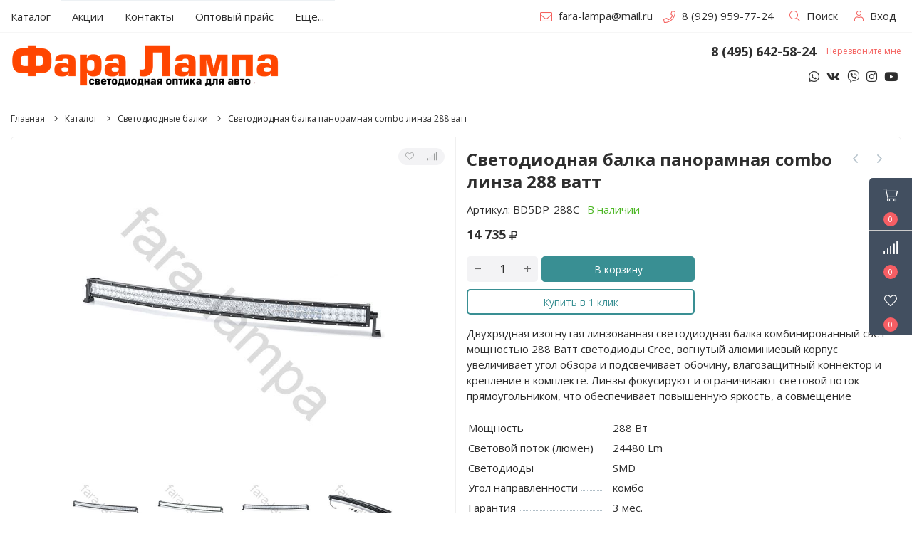

--- FILE ---
content_type: text/html; charset=UTF-8, text/html
request_url: https://stat-ch.storeland.ru/
body_size: 25
content:
{"memory":22688,"time":0.0004298686981201172,"errors":[],"notice":[]}

--- FILE ---
content_type: application/javascript
request_url: https://fara-lampa.ru/design/goodsPage.js?design=neon&lc=1707892331
body_size: 5676
content:
// Скрипты для карточки товара
function goodsPage() {
  // Стилизация селектов
  $('[name="form[properties][]"]').styler()

  // Скролл по ссылкам
  $('.scroll-link').on('click', function (evt) {
    evt.preventDefault();
    var href = $(this).attr('href');
    var tabNumber = href.slice(-1);

    tabSwitch(tabNumber);
    $('html, body').animate({
      scrollTop: jQuery(href).offset().top
    }, 700);
  })

  // Фильтр отзывов
  $('.goodsDataOpinionListNavigateTop > a').click(function () {
    var $btn = $(this);
    var $reviews = $btn.parent().next('.goodsDataOpinionList').find('.bord');

    $btn.addClass('active').siblings().removeClass('active');

    if ($btn.hasClass('goodOpinions')) {
      $reviews.filter('.good').fadeIn();
      $reviews.filter('.bad').hide();
    } else if ($btn.hasClass('badOpinions')) {
      $reviews.filter('.good').hide();
      $reviews.filter('.bad').fadeIn();
    } else {
      $reviews.fadeIn()
    }
  })

  // Добавление отзыва о товаре. Рейтинг
  if (typeof ($('.goodsDataOpinionRating').rating) == "function") {
    $('.goodsDataOpinionRating input').rating({
      split: 2,
      required: true
    });
  }

  // Список отзывов о товаре. Ссылка на отображение формы для добавление отзыва о товаре
  $('.goodsDataOpinionShowAddForm').click(function () {
    if (0 == $('#goodsDataOpinionAddBlock:visible').length) {
      $('#goodsDataOpinionAddBlock').show('blind');
      $('html, body').animate({
        scrollTop: jQuery('.goodsDataOpinionAddForm').offset().top
      }, 400);
    } else {
      $('#goodsDataOpinionAddBlock').hide('blind');
      $('html, body').animate({
        scrollTop: jQuery('.goodsDataOpinion').offset().top - 60
      }, 400);
      return false;
    }
  });

  // Добавление отзыва о товаре. кнопка reset скрывающая форму добавления отзыва о товаре
  $('.goodsDataOpinionFormReset').click(function () {
    $('#goodsDataOpinionAddBlock').hide('blind');
    $('html, body').animate({
      scrollTop: jQuery('.goodsDataOpinion').offset().top - 60
    }, 400);
    return false;
  });

  // Иконка для обновления изображение капчи
  $('.goodsDataOpinionCaptchaRefresh').click(function () {
    RefreshImageAction(this, 1, 1);
    $('.goodsDataOpinionCaptchaImg').attr('src', $('.goodsDataOpinionCaptchaImg').attr('src') + '&rand' + Math.random(0, 10000));
    return false;
  });

}

// Скрипты для изображения товара
function goodsImage() {
  // Другие изображения товара
  $(function () {
    $('#zoomImage').on('click', function (e) {
      e.preventDefault();
      var imgId = $(this).attr('data-id');
      if(imgId) {
        $('.thumblist [data-id="' + parseInt(imgId) + '"').find('a').trigger('click')
      }      
    })
    var owl = $(".thumblist-box .owl-carousel");
    // Показывать\Скрывать навигацию
    owl.on('initialized.owl.carousel changed.owl.carousel', function (event) {
      var items = event.item.count;
      var size = event.page.size;
      if (items > size) {
        $('.thumblist-box.navigation .prev, .thumblist-box.navigation .next').show();
      } else {
        $('.thumblist-box.navigation .prev, .thumblist-box.navigation .next').hide();
      }
    });
    owl.owlCarousel({
      margin: 15,
      loop: false,
      rewind: true,
      lazyLoad: false,
      nav: false,
      dots: false,
      autoplay: false,
      autoplayHoverPause: true,
      smartSpeed: 500,
      mouseDrag: true,
      touchDrag: true,
      pullDrag: true,
      responsiveClass: true,
      responsiveRefreshRate: 100,
      responsive: {
        0: {
          items: 1
        },
        320: {
          items: 2
        },
        480: {
          items: 3
        },
        640: {
          items: 4
        },
        768: {
          items: 4
        },
        992: {
          items: 3
        },
        1200: {
          items: 4
        }
      }
    });
    // Кнопки навигации
    $('.thumblist-box.navigation .next').click(function (event) {
      event.preventDefault();
      owl.trigger('next.owl.carousel');
    });
    $('.thumblist-box.navigation .prev').click(function (event) {
      event.preventDefault();
      owl.trigger('prev.owl.carousel');
    });
  });

}
// Инициализация табов на странице товара
function initTabs() {
  setTimeout(function() {
    var $el = $('.tabs .tabs-item a.active');
    var width = $el.parent().outerWidth()
    var position = $el.position().left
    $('.tabs').find('.nav-splitter').css({'width': width, 'left': position })
  }, 200);
  // Блок в котором находятся табы
  var tabBlock = $('.product-tabs');
  if (!tabBlock.length) {
    return false;
  }
  // По умолчанию делаем отметку о том что активного таба не найдено
  var isFind = 0;
  tabBlock.find('.tabs a').each(function (i) {
    // Если нашёлся активный там
    if ($(this).hasClass('active')) {
      // Инициализируем найденный таб
      $(this).click();
      // Ставим отметку, о том что не нужно инициализировать первый таб на странице
      isFind = 1;
    }
  });
  // Если не найдено ни одного таба с отметкой о том что он активен
  if (!isFind) {
    // Ставим активным первый таб на странице.
    var tab = $('.tabs-inner > li > a').attr('id').slice(-1);
    tabSwitch(tab, true);
  }
  // Проверяет хэш и если по нему была открыта вкладка, то эта функция автоматически откроет её.
  checkTabHash();
  // Если текущий адрес страницы предполагает добавление отзыва
  if ('#goodsDataOpinionAdd' == document.location.hash) {
    $('#goodsDataOpinionAddBlock').show();
    $('html, body').animate({
      scrollTop: jQuery('.goodsDataOpinion').offset().top - 160
    }, 400);
  } else if (document.location.hash.indexOf('show_tab_') !== -1) {
    var id = document.location.hash.slice(-1);

    if ($('#tab_' + id).length) {
      $('html, body').animate({
        scrollTop: jQuery('#tab_' + id).offset().top - 10
      }, 400);
    }
  }
  // Биндим изменение хэша - проверка какой таб нужно открыть.
  $(window).bind('hashchange', function () {
    checkTabHash();
  });
}

// Проверяет хэш, переданый пользователем и открывает соответствующий раздел
function checkTabHash() {
  // Определяем текущий хэш страницы
  var hash = window.location.hash.substr(1);
  if (hash == 'goodsDataOpinionAdd') {
    hash = 'show_tab_4';
  }
  if (!hash.length || hash.indexOf('show_tab_') == -1) {
    return false;
  }
  // Открываем тот таб, который был указан в hash-е
  tabSwitch(hash.replace("show_tab_", ''))
}

// Выбор вкладки на странице товара
function tabSwitch(nb, noScroll) {
  var tabBlock = $('.product-tabs');
  tabBlock.find('.tabs a').removeClass('active');
  tabBlock.find('div.tab-content').hide();
  $('#tab_' + nb).addClass('active');
  $('#content_' + nb).show();
  var navPosition = $('#tab_' + nb).parent().position().left;
  var navWidth = $('#tab_' + nb).parent().outerWidth();
  $('.tabs').find('.nav-splitter').css({
    'left': navPosition + 'px',
    'width': navWidth
  })

  if ('#goodsDataOpinionAdd' != document.location.hash && !noScroll) {
    // Записываем в хэш информацию о том какой таб сейчас открыт, для возможности скопировать и передать ссылку с открытым нужным табом
    document.location.hash = "#show_tab_" + nb;
  }
}

function goodsMods($container) {
  // Функция собирает свойства в строку, для определения модификации товара
  function getSlugFromGoodsDataFormModificationsProperties(obj) {
    var properties = new Array();
    $(obj).each(function (i) {
      properties[i] = parseInt($(this).val());
    });
    return properties.sort(function (a, b) {
      return a - b
    }).join('_');
  }

  var $parentBlock = $container || $('.page-content .product-view')
  var
    // Запоминаем поля выбора свойств, для ускорения работы со значениями свойств
    goodsDataProperties = $parentBlock.find('form.goodsDataForm select[name="form[properties][]"]'),
    // Запоминаем блоки с информацией по модификациям, для ускорения работы
    goodsDataModifications = $parentBlock.find('div.goodsDataMainModificationsList');

  // Обновляет возможность выбора свойств модификации, для отключения возможности выбора по характеристикам модификации которой не существует.
  function updateVisibility(y) {
    // Проверяем в каждом соседнем поле выбора модификаций, возможно ли подобрать модификацию для указанных свойств
    goodsDataProperties.each(function (j) {
      // Если мы сравниваем значения свойства не с самим собой, а с другим списком значений свойств
      if (j != y) {
        // Проходим по всем значениям текущего свойства модификации товара
        $(this).find('option').each(function () {
          // Записываем временный массив свойств, которые будем использовать для проверки существования модификации
          var checkProperties = new Array();
          $(goodsDataProperties).each(function (i) {
            checkProperties[i] = parseInt($(this).val());
          });
          // Пытаемся найти модификацию соответствующую выбранным значениям свойств
          checkProperties[j] = parseInt($(this).attr('value'));
          // Собираем хэш определяющий модификацию по свойствам
          slug = checkProperties.sort(function (a, b) {
            return a - b
          }).join('_');
          // Ищем модификацию по всем выбранным значениям свойств товара. Если модификации нет в возможном выборе, отмечаем потенциальное значение выбора как не доступное для выбора, т.к. такой модификации нет.
          if (!goodsDataModifications.filter('[rel="' + slug + '"]').length) {
            $(this).attr('disabled', true);
            // Если выбрав данное значение свойства товара можно подобрать модификацию, то выделяем вариант выбора как доступный.
          } else {
            $(this).attr('disabled', false);
          }
        });
      }
    });
  }
  // Обновляем возможность выбора модификации товара по свойствам. Для тех свойств, выбор по которым не возможен, отключаем такую возможность.
  // Проверяем возможность выбора на всех полях кроме первого, чтобы отключить во всех остальных варианты, которые не возможно выбрать
  updateVisibility(0);
  // Проверяем возможность выбора на всех полях кроме второго, чтобы в первом поле так же отключилась возможность выбора не существующих модификаций
  updateVisibility(1);

  // Изменение цены товара при изменении у товара свойства для модификации
  goodsDataProperties.each(function () {
    $(this).on('change', function () {
      var slug = getSlugFromGoodsDataFormModificationsProperties(goodsDataProperties),
        modificationBlock = $parentBlock.find('.goodsDataMainModificationsList[rel="' + slug + '"]'),
        modificationId = parseInt(modificationBlock.find('[name="id"]').val()),
        modificationArtNumber = modificationBlock.find('[name="art_number"]').val(),
        modificationPriceNow = parseInt(modificationBlock.find('[name="price_now"]').val()),
        modificationPriceNowFormated = modificationBlock.find('.price_now_formated').html(),
        modificationPriceOld = parseInt(modificationBlock.find('[name="price_old"]').val()),
        modificationPriceOldFormated = modificationBlock.find('.price_old_formated').html(),
        modificationRestValue = parseFloat(modificationBlock.find('[name="rest_value"]').val()),
        modificationDescription = modificationBlock.find('.description').html(),
        modificationMeasureId = parseInt(modificationBlock.find('[name="measure_id"]').val()),
        modificationMeasureName = modificationBlock.find('[name="measure_name"]').val(),
        modificationMeasureDesc = modificationBlock.find('[name="measure_desc"]').val(),
        modificationMeasurePrecision = modificationBlock.find('[name="measure_precision"]').val(),
        modificationIsHasInCompareList = modificationBlock.find('[name="is_has_in_compare_list"]').val(),
        modificationGoodsModImageId   = modificationBlock.find('[name="goods_mod_image_id"]').val(),
        goodsModificationId = $parentBlock.find('.goodsDataMainModificationId'),
        goodsPriceNow = $parentBlock.find('.goodsDataMainModificationPriceNow'),
        goodsPriceOld = $parentBlock.find('.goodsDataMainModificationPriceOld'),
        goodsAvailable = $parentBlock.find('.goodsDataMainModificationAvailable'),
        goodsAvailableTrue = goodsAvailable.find('.available-true'),
        goodsAvailableFalse = goodsAvailable.find('.available-false'),
        goodsAvailableAddCart = $parentBlock.find('.add-to-form .add-to-cart'),
        goodsAvailableQty = $parentBlock.find('.add-to-form .wrap-qty'),
        goodsArtNumberBlock = $parentBlock.find('.goodsDataMainModificationArtNumber'),
        goodsArtNumber = goodsArtNumberBlock.find('span'),
        goodsCompareAddButton = $parentBlock.find('.goodsDataCompareButton.add'),
        goodsCompareDeleteButton = $parentBlock.find('.goodsDataCompareButton.delete'),
        goodsModDescriptionBlock = $parentBlock.find('.goodsDataMainModificationsDescriptionBlock'),
        goodsModEmpty = $parentBlock.find('.goodsDataMainModificationEmpty');

      // Изменяем данные товара для выбранных параметров. Если нашлась выбранная модификация
      if (modificationBlock.length) {
        // Цена товара
        goodsPriceNow.html(modificationPriceNowFormated);
        // Старая цена товара
        if (modificationPriceOld > modificationPriceNow) {
          goodsPriceOld.html(modificationPriceOldFormated);
        } else {
          goodsPriceOld.html('');
        }
        // Есть ли товар есть в наличии
        if (modificationRestValue > 0) {
          goodsAvailableTrue.show();
          goodsAvailableFalse.hide();
          goodsAvailableAddCart.show();
          goodsAvailableQty.show();
          goodsModEmpty.hide();
          // Если товара нет в наличии
        } else {
          goodsAvailableTrue.hide();
          goodsAvailableFalse.show();
          goodsAvailableAddCart.hide();
          goodsAvailableQty.hide();
          goodsModEmpty.show();
        }
        // Если товар есть в списке сравнения
        if (modificationIsHasInCompareList > 0) {
          goodsCompareAddButton.hide();
          goodsCompareDeleteButton.show();
          // Если товара нет в списке сравнения
        } else {
          goodsCompareAddButton.show();
          goodsCompareDeleteButton.hide();
        }
        // Покажем артикул модификации товара, если он указан
        if (modificationArtNumber.length > 0) {
          goodsArtNumberBlock.show();
          goodsArtNumber.html(modificationArtNumber);
          // Скроем артикул модификации товара, если он не указан
        } else {
          goodsArtNumberBlock.hide();
          goodsArtNumber.html('');
        }
        // Описание модификации товара. Покажем если оно есть, спрячем если его у модификации нет
        if (modificationDescription.length > 0) {
          goodsModDescriptionBlock.show().html('<div>' + modificationDescription + '</div>');
        } else {
          goodsModDescriptionBlock.hide().html();
        }
        // Идентификатор товарной модификации
        goodsModificationId.val(modificationId);
        // Меняет главное изображение товара на изображение с идентификатором goods_mod_image_id
        function changePrimaryGoodsImage(goods_mod_image_id) {
          // Если не указан идентификатор модификации товара, значит ничего менять не нужно.
          if(1 > goods_mod_image_id) {
            return true;
          }
          var 
            // Блок с изображением выбранной модификации товара
            goodsModImageBlock = $('.thumblist [data-id="' + parseInt(goods_mod_image_id) + '"'),
            // Блок, в котором находится главное изображение товара
            MainImageBlock = $('#zoomImage'),
            // Изображение модификации товара, на которое нужно будет изменить главное изображение товара.
            MediumImageUrl = goodsModImageBlock.find('a').attr('href'),
            // Главное изображение, в которое будем вставлять новое изображение
            MainImage = MainImageBlock.find('img'),
            // В этом объекте хранится идентификатор картинки главного изображения для коректной работы галереи изображений
            MainImageIdObject = MainImageBlock.attr('data-id')
          ;
          // Если не удалось найти блок, в котором находится главное изображение товара
          if(!MainImageBlock.length) {
            console.log("GoodsModImage error: MainImageBlock not found");
            return false;
          }
          // Если не удалось найти главное изображение товара
          if(!MainImage.length) {
            console.log("GoodsModImage error: MainImage not found");
            return false;
          }
          // Если не удалось найти главное изображение товара
          if(!goodsModImageBlock.length) {
            console.log("GoodsModImage error: goodsModImageBlock not found");
            return false;
          }
          // Если не удалось найти URL изображения для модификации товара
          if(typeof MediumImageUrl === 'undefined') {
            console.log("GoodsModImage error: MediumImageUrl not found");
            return false;
          }          
          
          // Если изображение модификации товара найдено - изменяем главное изображение
          MainImage.attr('src', MediumImageUrl);
          MainImageBlock.find('a').attr('href', MediumImageUrl);
          // Изменяем идентификатор главного изображения
          MainImageBlock.attr('data-id', parseInt(goods_mod_image_id));
          return true;
        }
        // Обновляем изображние модификации товара, если оно указано
        changePrimaryGoodsImage(modificationGoodsModImageId);

      } else {
        // Отправим запись об ошибке на сервер
        sendError('no modification by slug ' + slug);
        alert('К сожалению сейчас не получается подобрать модификацию соответствующую выбранным параметрам.');
      }
    });
  });
}
function goodsRelated() {
  // С этим товаром смотрят
  $(".related-views .products-grid").owlCarousel({
    margin: 10,
    loop: false,
    rewind: true,
    lazyLoad: true,
    nav: true,
    dots: false,
    autoplay: false,
    autoplayTimeout: 3000,
    autoplayHoverPause: true,
    navContainer: '.related-views .navigation',
    navText: [, ],
    navText: ["<i class='slideshow-nav fal fa-angle-left' aria-hidden='true'></i>", "<i class='slideshow-nav fal fa-angle-right' aria-hidden='true'></i>"],
    smartSpeed: 500,
    mouseDrag: true,
    touchDrag: true,
    pullDrag: true,
    responsiveClass: true,
    responsiveRefreshRate: 100,
    responsive: {
      0: {
        items: 1
      },
      320: {
        items: 2
      },
      480: {
        items: 2
      },
      540: {
        items: 2
      },
      768: {
        items: 3
      },
      992: {
        items: 3
      },
      1200: {
        items: 5
      }
    },
    onInitialized: changeNavBtn
  });
  // Сопутствующие товары
  $(".related-goods .products-grid").owlCarousel({
    margin: 10,
    loop: false,
    rewind: true,
    lazyLoad: true,
    nav: true,
    dots: false,
    autoplay: false,
    autoplayTimeout: 3000,
    autoplayHoverPause: true,
    navContainer: '.related-goods .navigation',
    navText: [, ],
    navText: ["<i class='slideshow-nav fal fa-angle-left' aria-hidden='true'></i>", "<i class='slideshow-nav fal fa-angle-right' aria-hidden='true'></i>"],
    smartSpeed: 500,
    mouseDrag: true,
    touchDrag: true,
    pullDrag: true,
    responsiveClass: true,
    responsiveRefreshRate: 100,
    responsive: {
      0: {
        items: 1
      },
      320: {
        items: 2
      },
      480: {
        items: 2
      },
      540: {
        items: 2
      },
      768: {
        items: 3
      },
      992: {
        items: 3
      },
      1200: {
        items: 5
      }
    },
    onInitialized: changeNavBtn
  });

  function changeNavBtn(event) {
    var items = event.item.count;
    var size = event.page.size;
    var $nav = $(event.target).prev('.block-title').find('.navigation');

    if (items > size) {
      $nav.show();
    } else {
      $nav.hide();
    }
  }  
}